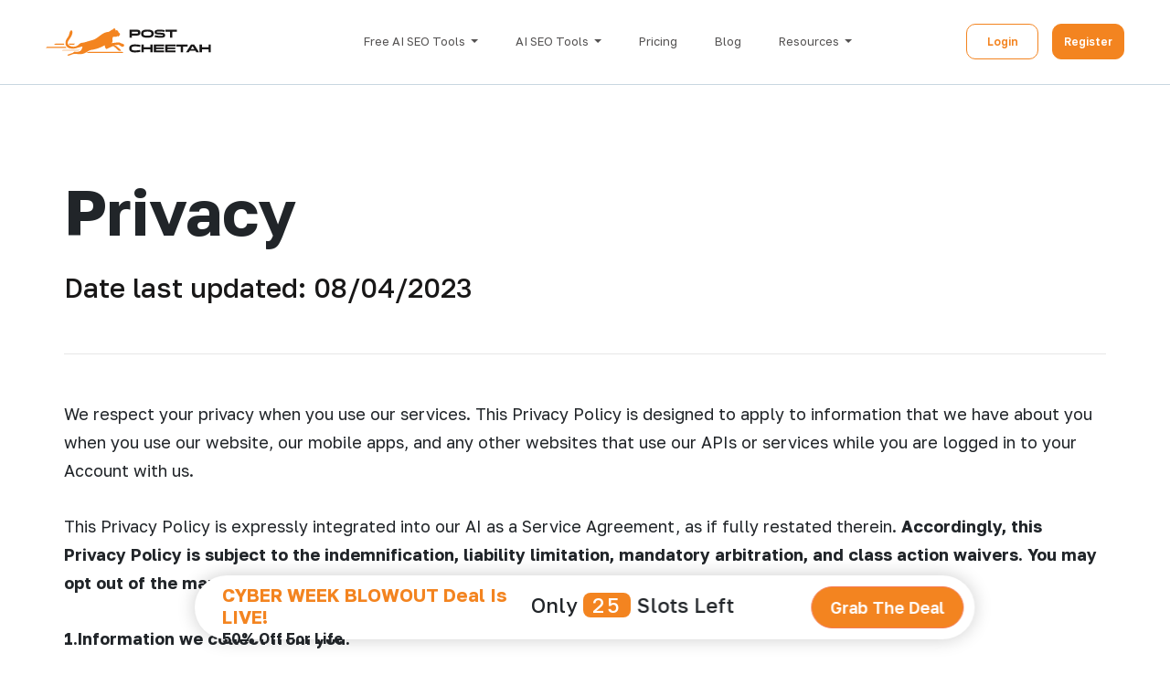

--- FILE ---
content_type: text/html; charset=UTF-8
request_url: https://postcheetah.com/privacy
body_size: 9859
content:
<!DOCTYPE html>
<html>
<head>
    <title>Privacy Policy - Post Cheetah</title>
    <meta charset="utf-8">
	<meta name="viewport" content="width=device-width, initial-scale=1">
	<meta name="description" content="Post Cheetah is a suite of AI SEO tools that makes search engine optimization simple">
	<meta name="csrf-token" content="dnwE6cqrZ5clZyOGldohJdoE9lJs4CbV1KCEw4eJ">
	<meta name="og:site_name" content="https://postcheetah.com/privacy">
	<meta property="og:title" content="Privacy Policy">
	<meta property="og:description" content="Post Cheetah is a suite of AI SEO tools that makes search engine optimization simple" />
	<meta property="og:url" content="https://postcheetah.com/privacy">
	<meta property="og:image" content="https://postcheetah.com/frontTheme/img/logo/logo-new.svg">
	<meta property="twitter:title" content="Privacy Policy">
	<meta name="twitter:description" content="Post Cheetah is a suite of AI SEO tools that makes search engine optimization simple">
	<meta name="twitter:url" content="https://postcheetah.com/privacy">
	<meta name="twitter:image" content="https://postcheetah.com/frontTheme/img/logo/logo-new.svg">
    <!-- fevicon icon-->
	<link rel="icon" type="image/x-icon" href="https://postcheetah.com/frontTheme/img/brand-logo.svg">

	<!-- theme font family -->
	<link href="https://fonts.googleapis.com/css2?family=Golos+Text:wght@400;500;600;700;800;900&family=Mulish:ital,wght@0,200;0,300;0,400;0,500;0,600;0,700;0,800;0,900;0,1000;1,200;1,300;1,400;1,500;1,600;1,700;1,800;1,900;1,1000&display=swap" rel="stylesheet">
	<link href="https://fonts.googleapis.com/css2?family=Inter:wght@100;200;300;400;500;600;700;800;900&display=swap" rel="stylesheet">

	<link rel="stylesheet" type="text/css" href="https://cdnjs.cloudflare.com/ajax/libs/font-awesome/4.7.0/css/font-awesome.css">

	<!-- bootstrap-select -->
	<link rel="stylesheet" href="https://postcheetah.com/adminThemeNew/css/bootstrap-select.min.css">

	<!-- theme css -->
	<link rel="stylesheet" type="text/css" href="https://postcheetah.com/frontTheme/css/theme-min.css">
	<link rel="stylesheet" type="text/css" href="https://postcheetah.com/frontTheme/css/custom.css">
	    
    <link rel="stylesheet" type="text/css" href="https://postcheetah.com/frontTheme/css/privacy.css">
    <style type="text/css">
        li {
            list-style:none;
        }
    </style>

    <script async src="https://www.googletagmanager.com/gtag/js?id=G-4FWSE8DG0D"></script>
<script>
 window.dataLayer = window.dataLayer || [];
 function gtag(){dataLayer.push(arguments);}
 gtag("js", new Date());
 gtag("config", "G-4FWSE8DG0D");
 gtag('config', 'AW-11366569283');
</script>
<!-- Meta Pixel Code -->
<script>
!function(f,b,e,v,n,t,s)
{if(f.fbq)return;n=f.fbq=function(){n.callMethod?
n.callMethod.apply(n,arguments):n.queue.push(arguments)};
if(!f._fbq)f._fbq=n;n.push=n;n.loaded=!0;n.version='2.0';
n.queue=[];t=b.createElement(e);t.async=!0;
t.src=v;s=b.getElementsByTagName(e)[0];
s.parentNode.insertBefore(t,s)}(window, document,'script',
'https://connect.facebook.net/en_US/fbevents.js');
fbq('init', '1240491070685363');
fbq('track', 'PageView');
</script>
<noscript><img height="1" width="1" style="display:none"
src="https://www.facebook.com/tr?id=1240491070685363&ev=PageView&noscript=1"
/></noscript>
<!-- End Meta Pixel Code -->
</head>
<body>

<div class="loader"></div>

<!-- header -->
    <!-- old theme header -->
<div class="container-fluid main-top">
    <div class="row justify-content-center">
        <div class="col-xl-12 col-md-12 col-sm-12 col-12 header-section">
            <nav class="navbar navbar-expand-lg">
                <a class="navbar-brand" href="https://postcheetah.com">
                    <img src="https://postcheetah.com/uploads/frontSetting/logo-new_SGn1698673541.svg" >
                </a>
                <button class="navbar-toggler" type="button" data-toggle="collapse" data-target="#navbarText" aria-controls="navbarText" aria-expanded="false" aria-label="Toggle navigation">
                    <i class="fa fa-bars" aria-hidden="true"></i>
                </button>
                <div class="collapse navbar-collapse justify-content-center" id="navbarText">
                    <ul class="navbar-nav navbar-nav-md">
                        <li class="nav-item dropdown resources-drop-down">
                            <a class="nav-link dropdown-toggle" role="button" data-bs-toggle="dropdown" aria-expanded="false">
                                Free AI SEO Tools
                            </a>
                            <ul class="dropdown-menu">
                                <li><a class="dropdown-item" href="https://postcheetah.com/ai-keyword-research-tool">Free AI Keyword Research Tool</a></li>
                                <li><a class="dropdown-item" href="https://postcheetah.com/blog-post-idea-generator">Free Blog Post Idea Generator</a></li>
                                <li>
                            </ul>
                        </li>
                        <li class="nav-item dropdown resources-drop-down">
                            <a class="nav-link dropdown-toggle" role="button" data-bs-toggle="dropdown" aria-expanded="false">
                                AI SEO Tools
                            </a>
                            <ul class="dropdown-menu long-menu">
                                <li><a class="dropdown-item" href="https://postcheetah.com/ai-seo-tools">AI SEO Tools</a></li>
                                <li><a class="dropdown-item" href="https://postcheetah.com/ai-seo-tool/ai-keyword-research-tool">AI Keyword Research Tool</a></li>
                                <li><a class="dropdown-item" href="https://postcheetah.com/ai-seo-tools/ai-blog-post-generator">AI Blog Post Generator</a></li>
                                <li><a class="dropdown-item" href="https://postcheetah.com/ai-seo-tools/ai-human-content-creation">AI & Human Content Creation</a></li>
                                                                <li><a class="dropdown-item" href="https://postcheetah.com/ai-seo-tools/automated-content-scheduling-publishing">Automated Content Scheduling/Publishing</a></li>
                                <li><a class="dropdown-item" href="https://postcheetah.com/ai-seo-tools/automated-seo-reports">Automated SEO Reports</a></li>
                            </ul>
                        </li>
                        <li class="nav-item ">
                            <a class="nav-link" href="https://postcheetah.com/pricing">Pricing</a>
                        </li>
                        <li class="nav-item ">
                            <a class="nav-link" href="https://postcheetah.com/blog">Blog</a>
                        </li>
                        <li class="nav-item dropdown resources-drop-down">
                            <a class="nav-link dropdown-toggle" role="button" data-bs-toggle="dropdown" aria-expanded="false">
                                Resources
                            </a>
                            <ul class="dropdown-menu">
                                <li><a class="dropdown-item" href="https://postcheetah.com/help-center">Help Center</a></li>
                                <li><a class="dropdown-item live-chat">Live Chat</a></li>
                                <li>
                            </ul>
                        </li>
                    </ul>
                    <span class="navbar-text register-btn">
                        <a href="https://postcheetah.com/login" class="btn btn-outline-primary login">Login</a>
                        <a href="https://postcheetah.com/register" class="btn btn-outline-primary register">Register</a>
                    </span>
                </div>
            </nav>
        </div>
    </div>
</div><!-- end header -->

<!-- content -->
    <div class="container privacy-section">

    <!-- head -->
    <div class="row">
        <div class="col-xl-12 col-md-12 text-start head p-0">
            <h1 class="text-start p-0">Privacy</h1>
            <p class="text-start date-text">Date last updated: 08/04/2023</p>
        </div>
    </div>

    <!-- detail -->
    <div class="row">
        <div class="col-xl-12 col-md-12 text-start detail p-0">
            <p>
                We respect your privacy when you use our services. This Privacy Policy is designed to apply to information that we have about you when you use our website, our mobile apps, and any other websites that use our APIs or services while you are logged in to your Account with us.
            </p>

            <p>This Privacy Policy is expressly integrated into our AI as a Service Agreement, as if fully restated therein. <strong>Accordingly, this Privacy Policy is subject to the indemnification, liability limitation, mandatory arbitration, and class action waivers. You may opt out of the mandatory arbitration and class action waivers as set forth in section 8.5 of the Agreement.</strong></p>

            <p><strong>1.Information we collect from you.</strong></p>
            <div>
                <ol>
                    <p>
                        <li>
                            <strong>1.1. Information you submit to us. </strong>
                            <ol>
                                <p><li><strong>1.1.1.</strong> Account information. We may collect personal information from you to set up your account, including your name, contact information, account credentials, payment information (which may be credit card, stripe, a bank account, or the like), and your transaction history. </li></p>

                                <p><li><strong>1.1.2.</strong> User content. We may collect information when you use our services. This includes information you make publicly available using WordPress or similar services. This might include a blog post that includes biographic information. </li></p>

                                <p><li><strong>1.1.3.</strong> Communication. When you communicate with us directly, interact with our service team, give feedback, and respond to surveys, we will store a copy of those communications as permitted by applicable law. We may also store information if you interact with our accounts on social media. (And social media platforms may provide us with aggregate information and analytics about that activity.) </li></p>

                                <p><li><strong>1.1.4.</strong> If you apply for a job with us, we may collect additional information about you such as name, contact information, employment history, work authorization verification, and other information we request as part of the hiring process. </li></p>
                            </ol>
                            1.2. <strong>Information we collect automatically.</strong>When you use our services or visit our website, we receive information about your visit and use including:
                            <ol>
                                <p><li><strong>1.2.1.</strong> Log information that your device and browser send whenever you use our services, such as your IP address, browser type and settings, date and time of your request, and how you interacted with our website.</li></p>

                                <p><li><strong>1.2.2.</strong> Transaction information. When you make a purchase through our services, we collect information about the transaction.</li></p>

                                <p><li><strong>1.2.3.</strong> Location information.  We may determine the approximate location of your device from your IP address. We collect and use this information to, for example, calculate how many people visit our services from certain geographic regions. We may also collect information about your precise location via our mobile apps (like when you post a photograph with location information) if you allow us to do so through your mobile device operating system’s permissions.</li></p>

                                <p><li><strong>1.2.4.</strong> Device information. Data from your computer or mobile device, such as the type of hardware and software you are using to access our site or services.</li></p>

                                <p><li><strong>1.2.5.</strong> Cookies. A cookie is a string of information that a website stores on a visitor’s computer, and that the visitor’s browser provides to the website each time the visitor returns. Pixel tags (also called web beacons) are small blocks of code placed on websites and emails. We use cookies and other technologies like pixel tags to help us identify and track visitors, usage, and access preferences for our services, as well as track and understand email campaign effectiveness and to deliver targeted ads. For more information about our use of cookies and other technologies for tracking, including how you can control the use of cookies, please see <a href="https://allaboutcookies.org/" target="_blank">https://allaboutcookies.org/</a>.</li></p>

                                <p><li><strong>1.2.6.</strong> Analytics. We may use other companies under agreements with us to serve third-party advertisements when you visit the website and use the services. These companies may collect and use click stream information, browser type, time and date, subject of advertisements clicked or scrolled over during your visits to the services and other Web sites in order to provide advertisements about goods and services likely to be of greater interest to you. These companies typically use tracking technologies to collect this information. Other companies’ use of their tracking technologies is subject to their own privacy policies, not this one.</li></p>

                                <p>
                                    <li><strong>1.2.7.</strong> Information we collect automatically from others. 
                                        <ol>
                                            <p><li>1.2.7.1. If you decide to register or log in through a third-party account, such Google, Facebook, Twitter, or WordPress, then we may collect personal data that is already associated with that account. Social Sharing services: If you connect your website or account to a social media service (like Twitter) through our Publicize feature, we’ll receive information from that service (e.g., your username, basic profile information, friends list) via the authorization procedures for that service.</li></p>
                                            <p><li>1.2.7.2. Financial account Info: If you use WooCommerce Payments, we’ll receive information relating to your Stripe account, such as your email address and phone number. If you use WooPay, we’ll receive your payment information from Stripe.</li></p>
                                            <p><li>1.2.7.3. Google Account Information: When you connect your Google account to your Newspack powered site, we may access certain Google user data such as your Google Ad Manager Configuration (the network code and your ad units) and your Google Analytics data to allow you to access and manage features more seamlessly. For example, you may be able to manage your Google ads and see your Google Analytics data directly within the dashboard of your Newspack powered site.</li></p>
                                        </ol>
                                    </li>
                                </p>
                            </ol>
                        </li>
                    </p>
                </ol>
            </div>

            <p><strong>2.How we use the information we collect.</strong> We may use any of the above information for the following purposes:</p>
            <div>
                <ol>
                    <p>
                        <li>2.1. To enable you to use our services, to create an account or profile, to process information you provide via our website or services (including verifying that your email address is active and valid) and to process your transactions;</li>
                    </p>
                    <p>
                        <li>2.2. To provide related customer service and care, including responding to your questions, complaints, or comments and sending surveys and processing survey responses;</li>
                    </p>
                    <p>
                        <li>2.3. To provide you with information, products, or services that you have requested or that we otherwise believe will interest you, including special opportunities from us and our third-party partners, improve the features algorithms, and usability of our Site, and/or services;</li>
                    </p>
                    <p>
                        <li>2.4. To tailor content, recommendations, and advertisements we and third parties display to you, both on the website and elsewhere online;</li>
                    </p>
                    <p>
                        <li>2.5. To calculate aggregate statistics on the number of unique devices using our website, services and to detect and prevent fraud and misuse of those;</li>
                    </p>
                    <p>
                        <li>2.6. To use for internal business purposes, such as to improve our website and services or to develop new programs and services;</li>
                    </p>
                    <p>
                        <li>2.7. To contact you with administrative communications and, in our discretion, changes to our privacy policy, terms of use, or any of our other policies;</li>
                    </p>
                    <p>
                        <li>2.8. To prevent fraud, criminal activity, or misuses of our services, and to ensure the security of our IT systems, architecture, and networks; and</li>
                    </p>
                    <p>
                        <li>2.9. To comply with regulatory and legal obligations.</li>
                    </p>
                </ol>
            </div>

            <p><strong>3.Legal bases for collecting and using information.</strong> We will only use your personal data when the law allows us to. Most commonly, we will use your Personal Information in the following circumstances:</p>
            <div>
                <ol>
                    <p>
                        <li>3.1. Where you have provided consent for us to use your personal data.</li>
                    </p>
                    <p>
                        <li>3.2. Where we need to use your personal data to fulfill our commitments to you under applicable terms of service.</li>
                    </p>
                    <p>
                        <li>3.3. Where we need to use your data to protect your vital interests or those of a third party.</li>
                    </p>
                    <p>
                        <li>3.4. Where we have a legitimate interest in using your information that does not override your fundamental rights, such as to provide and update our services; to improve our services so that we can offer you an even better user experience; to safeguard our services; to communicate with you; to measure, gauge, and improve the effectiveness of our advertising; and to understand our user retention and attrition; to monitor and prevent any problems with our services; and to personalize your experience.</li>
                    </p>
                    <p>
                        <li>3.5. Where we need to comply with a legal or regulatory obligation.</li>
                    </p>
                </ol>
            </div>

            <p><strong>4.Sharing information.</strong> We share information about you in limited circumstances, and with appropriate safeguards on your privacy.</p>
            <div>
                <ol>
                    <p>
                        <li>4.1. Vendors and service providers. To assist us in meeting business operations needs and to perform certain services and functions, we may provide Personal Information to vendors and service providers, including providers of hosting services, cloud services, and other information technology services providers, event management services, email communication software and email newsletter services, and web analytics services. Pursuant to our instructions, these parties will access, process, or store Personal Information only in the course of performing their duties to us.</li>
                    </p>
                    <p>
                        <li>4.2. Affiliates. We may disclose information to another entity that we control.</li>
                    </p>
                    <p>
                        <li>4.3. Billing. We use a third-party payment processor for credit cards. This service provider is not permitted to store, retain, or use billing information except for the sole purpose of credit card processing for Post Cheetah’s members.</li>
                    </p>
                    <p>
                        <li>4.4. Compelled disclosure. We may disclose your personal information if we are required to do so by law.</li>
                    </p>
                    <p>
                        <li>4.5. Change of control. In connection with any merger, sale of company assets, or acquisition of all or a portion of our business by another company, or in the unlikely event that we go out of business or enter bankruptcy, user information would likely be one of the assets that is transferred or acquired by a third party. If any of these events were to happen, this privacy policy would continue to apply to your information and the party receiving your information may continue to use your information, but only consistent with this privacy policy.</li>
                    </p>
                    <p>
                        <li>4.6. By consent. We may share and disclose information with your consent or at your direction. For example, we may share your information with third parties when you authorize us to do so, like when you connect your site to a social media service.</li>
                    </p>
                    <p>
                        <li>4.7. We may share and disclose information with your consent or at your direction. For example, we may share your information with third parties when you authorize us to do so, like when you connected your site to a social media service. </li>
                    </p>
                    <p>
                        <li>4.8. Aggregated or de-identified information: We may share information that has been aggregated or de-identified, so that it can no longer reasonably be used to identify you. For instance, we may publish aggregate statistics about the use of our services, or share a hashed version of your email address to facilitate customized ad campaigns on other platforms.</li>
                    </p>
                    <p>
                        <li>4.9. Site owners: If you have a WordPress.com account and interact with another site using our services, your information may be shared with the administrators of the site. For example, if you leave a comment on a site created on WordPress.com or running Jetpack, your IP address and the email address associated with your WordPress.com account may be shared with the administrator(s) of the site where you left the comment. Or if you make a payment (like via the Payments feature) to a site, your public display name, user name, and email address may be shared with the administrator(s) of the site.</li>
                    </p>
                    <p>
                        <li>4.10. Information publicly shared. If you choose to make information public then you understand and agree that anyone may access, use, and disclose the information you post.</li>
                    </p>
                </ol>
            </div>

            <p><strong>5.Storing information.</strong></p>
            <div>
                <ol>
                    <p><li>5.1. Post Cheetah retains your personal information to the extent necessary to reasonably serve customer relations, to meet our compliance and legal obligations, to enhance security and fraud prevention, and for audit purposes. For example, we may retain your information during the time in which you have an account to use our website or services and for a reasonable period of time afterward. We may also retain your information during the period of time needed for Us to pursue our legitim business interest, conduct audits, comply with our legal obligations, resolve disputes and enforce our agreements. We determine the appropriate retention period for the data on the basis of the amount, nature and sensitivity of your data processed, the potential risk of harm from unauthorized use or disclosure of your data and whether we can achieve the purposes of the processing through other means, as well as on the basis of applicable legal requirements (such as applicable statutes of limitation).</li></p>
                    <p><li>5.2. If you would like to modify or delete from our database any Personal Information you previously submitted to us, please let us know by emailing <a href="/cdn-cgi/l/email-protection#355c5b535a75455a4641565d505041545d1b565a58"><span class="__cf_email__" data-cfemail="147d7a727b54647b6760777c717160757c3a777b79">[email&#160;protected]</span></a>. Please note that any Personal Information that we have copied may remain in back-up storage for some period of time after your request, and that if you delete certain information you may not be able to order services in the future without re-submitting such information.</li></p>
                </ol>
            </div>

            <p><strong>6.Security.</strong> While no online service is 100% secure, we work very hard to protect information about you against unauthorized access, use, alteration, or destruction, and take reasonable measures to do so. We monitor our services for potential vulnerabilities and attacks.</p>

            <p><strong>7.Your rights.</strong></p>
            <div>
                <ol>
                    <p>
                        <li>
                            7.1. <strong> GDPR.</strong> If you are located in a country that falls under the scope of the European General Data Protection Regulation ( “GDPR”), data protection laws give you certain rights with respect to your personal data, subject to any exemptions provided by the law, including the rights to:
                            <ol>
                                <p><li><strong>7.1.1.</strong> Request access to your personal data;</li></p>
                                <p><li><strong>7.1.2.</strong> Request correction or deletion of your personal data;</li></p>
                                <p><li><strong>7.1.3.</strong> Object to our use and processing of your personal data;</li></p>
                                <p><li><strong>7.1.4.</strong> Request that we limit our use and processing of your personal data; and</li></p>
                                <p><li><strong>7.1.5.</strong> Request portability of your personal data.</li></p>
                                <p><li><strong>7.1.6.</strong> Withdraw consent (for data where we rely on your consent to process your personal information. To exercise any of these rights, please contact us at <a href="/cdn-cgi/l/email-protection#bad3d4dcd5facad5c9ced9d2dfdfcedbd294d9d5d7"><span class="__cf_email__" data-cfemail="6900070f062919061a1d0a010c0c1d0801470a0604">[email&#160;protected]</span></a>. You also have the right to make a complaint to a government supervisory authority about our collection and use of your personal data. </li></p>
                            </ol>
                        </li>
                        <li>
                            7.2. <strong>U.S. Privacy Laws.</strong> Laws in some US states, including California, Colorado, Connecticut, Utah, and Virginia, require us to provide residents with additional information about the categories of personal information we collect and share. Subject to certain exemptions in state law, residents may have the right to: 
                            <ol>
                                <p><li><strong>7.2.1.</strong> Request a copy of the specific pieces of information we collect about you and, if you’re in California, to know the categories of personal information we collect, the categories of business or commercial purpose for collecting and using it, the categories of sources from which the information came, and the categories of third parties we share it with;</li></p>
                                <p><li><strong>7.2.2.</strong> Request deletion of personal information we collect or maintain;</li></p>
                                <p><li><strong>7.2.3.</strong> Request correction of personal information we collect or maintain;</li></p>
                                <p><li><strong>7.2.4.</strong> Opt out of the sale or sharing of personal information;</li></p>
                                <p><li><strong>7.2.5.</strong> Receive a copy of your information in a readily portable format; and</li></p>
                                <p><li><strong>7.2.6.</strong> Not receive discriminatory treatment for exercising your rights.</li></p>
                            </ol>
                        </li>
                        <li>
                            7.3. California specifically requires that we disclose whether we have in the past 12 months collected information in these categories:  
                            <ol>
                                <p><li><strong>7.3.1.</strong> Identifiers (like your name, contact information, and device and online identifiers);</li></p>
                                <p><li><strong>7.3.2.</strong> Commercial information (your billing information and purchase history, for example);</li></p>
                                <p><li><strong>7.3.3.</strong> Characteristics protected by law (for example, you might provide your gender as part of a research survey for us or you may choose to voluntarily disclose your race or veteran status as part of your job application);</li></p>
                                <p><li><strong>7.3.4.</strong> Internet or other electronic network activity information (such as your usage of our services, like the actions you take as an administrator of a WordPress.com site);</li></p>
                                <p><li><strong>7.3.5.</strong> Geolocation data (such as your location based on your IP address);</li></p>
                                <p><li><strong>7.3.6.</strong> Audio, electronic, visual or similar information (such as your profile picture, if you uploaded one);</li></p>
                                <p><li><strong>7.3.7.</strong> Professional or employment-related information; and</li></p>
                                <p>
                                    <li><strong>7.3.8.</strong> Inferences we make (such as likelihood of retention or attrition).
                                        <p><em>Sections 1–5 of this policy (above) describe in greater detail the information we collect, how we use it, how we share it, and how long we keep it. </em></p>
                                        <p><li>You may contact us about these rights at <a href="/cdn-cgi/l/email-protection#254c4b434a65554a5651464d404051444d0b464a48"><span class="__cf_email__" data-cfemail="472e2921280737283433242f222233262f6924282a">[email&#160;protected]</span></a>. </li></p>
                                    </li>
                                </p>
                            </ol>
                        </li>
                    </p>
                </ol>
            </div>

            <p><strong>8. International data transfers.</strong> We may transfer your personal data to countries other than your own country, including to the United States. These countries may have data protection rules that are different from those in your country. When transferring data across borders, we take measures to comply with applicable data protection laws related to such transfer. In certain situations, we may be required to disclose personal data  in response to lawful requests from officials (such as law enforcement or security authorities). </p>

            <p><strong>9. Links to other websites.</strong> Our services may contain links to other websites not operated or controlled by us. The information that you share with these third parties will be governed by their specific privacy policies and terms of service and not by this privacy policy. By providing these links to you or other users, we do not imply that we endorse or have reviewed these sites. Please contact those third parties directly for information on their privacy practices and policies.</p>

            <p><strong>10. Updates to this policy.</strong> We may change this privacy policy at any time. When we do, we will post an updated version on this page, unless another type of notice is required by applicable law. By continuing to use our service or providing us with Personal Information after we have posted an updated privacy policy, or notified you by other means, you consent to the revised privacy policy.</p>
        </div>
    </div>
</div>

<!-- end content -->

<div class="container">
    <div class="row">
        <div class="col-lg-8 col-md-12 deal-line-part">
            <div class="row">
                <div class="col-lg-5 col-md-6 deal-line-part-left">
                    <h2>CYBER WEEK BLOWOUT Deal Is LIVE!</h2>
                    <p>50% Off For Life</p>
                </div>
                <div class="col-lg-4 col-md-4 col-7 deal-line-part-center text-start">
                    <h2>Only <span>25</span> Slots Left</h2>
                </div>
                <div class="col-lg-3 col-md-2 col-5 text-end deal-line-part-right">
                    <a href="https://postcheetah.com/pricing" class="btn btn-warning">Grab The Deal</a>
                </div>
            </div>
        </div>
    </div>
</div>

<!-- footer -->
    <div class="container-fluid footer-section">
    <div class="row footer-section-top">
        <div class="col-lg-3 col-md-3 pr-0 col-12 brand-logo brand-logo-footer brand-logo-footer-new text-center">            
            <img src="https://postcheetah.com/uploads/frontSetting/logo-new_SGn1698673541.svg" >
     
            <br>      
            <p class="footer-left-address text-center">
                1001 Brickell Bay Dr. Suite 1900 </br> Miami, FL </br> 33131
            </p>        
            <!-- <span>Copyright © 2026 Post Cheetah. All rights reserved.</span> -->
        </div>
        <div class="col-lg-2 col-md-3 col-12 pl-0">
            <ul>
                <li class="title">Products</li>
                <li><a href="https://postcheetah.com/ai-seo-tools" target="_blank">AI SEO Tools</a></li>
                <li><a href="https://postcheetah.com/ai-seo-tool/ai-keyword-research-tool" target="_blank">AI KW Research</a></li>
                <li><a href="https://postcheetah.com/ai-seo-tools/ai-blog-post-generator" target="_blank">AI Content Topics</a></li>
                <li><a href="https://postcheetah.com/ai-seo-tools/ai-human-content-creation" target="_blank">AI Content Creation</a></li>
                <li><a href="https://postcheetah.com/ai-seo-tools/automated-content-scheduling-publishing" target="_blank">Content Scheduling</a></li>
                <li><a href="https://postcheetah.com/ai-seo-tools/automated-seo-reports" target="_blank">Automated SEO Reports</a></li>
            </ul>
        </div>
        <div class="col-lg-2 col-md-2 col-12">
            <ul>
                <li class="title">Company</li>
                <li><a href="https://postcheetah.com/pricing">Pricing</a></li>
                <li><a href="https://postcheetah.com/about-us">About Us</a></li>
                <!-- <li><a href="https://postcheetah.com/contact-us">Contact Us</a></li> -->
                <!-- <li><a href="#">Affiliates</a></li> -->
            </ul>
        </div>
        <div class="col-lg-3 col-md-4 col-12">
            <ul>
                <li class="title">Blog</li>
                <li><a href="https://postcheetah.com/blog/what-can-ai-do-for-seo">What Can AI Do For SEO?</a></li>
                <li><a href="https://postcheetah.com/blog/is-ai-content-good-for-seo-a-review-of-ai-seo-tools">Is AI content good for SEO?</a></li>
                <li><a href="https://postcheetah.com/blog/how-to-use-ai-in-seo-content">How to Use AI in SEO</a></li>
                <li><a href="https://postcheetah.com/blog/is-seo-going-to-be-replaced-by-ai">Is SEO going to be replaced by AI?</a></li>
            </ul>
        </div>
        <div class="col-lg-2 col-md-3 col-12">
            <ul>
                <li class="title">Resources</li>
                <li><a href="https://postcheetah.com/help-center">Help Center</a></li>
                <!-- <li><a href="#">How to Use Cheetah</a></li> -->
                <li><a class="live-chat" href="#">Live Chat</a></li>
                <!-- <li><a href="#">Customer Support</a></li> -->
            </ul>
        </div>
    </div>
    <div class="row footer-section-bootom m-0">
        <div class="col-md-6 left p-0">
            <p class="m-0 d-inline pr-3">Copyright © 2026 Post Cheetah. All rights reserved.</p>
            <p class="d-inline privacy"><a href="https://postcheetah.com/privacy">Privacy</a></p>
            <p class="d-inline dot">.</p>
            <p class="d-inline"><a href="https://postcheetah.com/terms-of-service">Terms of Service</a></p>
        </div>
        <div class="col-md-6 right text-end p-0">
            <ul>
                <li class="follow-us">Follow Us:</li>
                <li><a href="https://www.facebook.com/profile.php?id=100091658752829"><img src="https://postcheetah.com/frontTheme/img/fac-social.svg"></a></li>
                <li><a href="https://twitter.com/PostCheetah"><img src="https://postcheetah.com/frontTheme/img/twi-social.svg"></a></li>
                <li><a href="https://www.linkedin.com/company/93837400"><img src="https://postcheetah.com/frontTheme/img/in-social.svg"></a></li>
            </ul>
        </div>
    </div>
</div><!-- end footer -->


<!-- start script -->
    <script data-cfasync="false" src="/cdn-cgi/scripts/5c5dd728/cloudflare-static/email-decode.min.js"></script><script src="https://postcheetah.com/frontTheme/js/jquery.js"></script>
    <script src="https://postcheetah.com/frontTheme/js/bootstrap.bundle.min.js"></script>
    <script src="https://postcheetah.com/frontTheme/js/bootstrap-select.min.js"></script>
    <script src="https://postcheetah.com/frontTheme/js/bootstrap.min.js"></script>
    <script type="text/javascript">

        $('body').ready(function(){
            $('.select-picker').selectpicker();
        });

        $(window).load(function(){
            $('.loader').fadeOut();
        });

    </script>
        <!-- end script -->

<!-- Start of postcheetah Zendesk Widget script -->

<!-- End of postcheetah Zendesk Widget script -->


<div class="product-hunt">
    
</div>

</body>
</html>

--- FILE ---
content_type: text/css
request_url: https://postcheetah.com/frontTheme/css/custom.css
body_size: 7043
content:
.brand-logo-footer img{
    background: #fff;
}
.navbar-expand-lg{
    height:80px;
}
.navbar-brand img{
    width:90%;
    height:auto;
}
.loader {
    position: fixed;
    left: 0px;
    top: 0px;
    width: 100%;
    height: 100%;
    z-index: 9999;
    background: url("../../adminThemeNew/img/cheetah-loading-cl.gif") 50% 50% no-repeat rgb(249, 249, 249);
    background-size:13%;
}
.header-section{
    padding:5px 80px 10px;
    border-bottom: 1px solid #C9D7E1;
    position: relative;
}
.rectangle-small-orange{
    position: absolute;
    width:35px;
    left:50px;
    top:70px;
}
.rectangle-small-orange-right{
    position: absolute;
    width:38px;
    right:40px;
    top:150px;
}
.rectangle-small-blue-left{
    position: absolute;
    left:-20px;
    top:150px;
}
.rectangle-small-orange-right-bottom{
    position: absolute;
    right: -50px;
    bottom:200px;
}
.left-top-img{
    position: absolute;
    left:0px;
    top:0px;
    height: 100%;
    width: 100%;
    z-index: 0 !important;
}
.navbar .navbar-brand svg{
    width:88%;
}
.navbar{
    padding: 0px !important;
}
.register-btn{
    position: absolute;
    right: 0px;
}
.navbar-nav{
    margin-left:-200px;
}
.navbar-nav li.active a{
    color: #F38420;
}
.navbar-nav li a{
    font-family: 'Golos Text';
    font-weight: 400;
    font-size: 16px;
    line-height: 18px;
    color:rgba(84, 82, 82, 1);
}
.ck-tool-text h1,.ck-tool-text strong,.ck-tool-text p{
    font-family: 'Golos Text' !important;
}
.navbar-nav li a:hover{
    color:#F67A53;
}
.navbar-nav li{
    margin-right:25px;
}
.register-btn .login{
    margin-right: 10px;
}
.register-btn .btn{
    font-family: 'Golos Text';
    border: 1px solid #F38420;
    border-radius:10px;
    width:120px;
    padding-top:14px;
    font-style: normal;
    font-weight: 600;
    font-size: 18px;
    line-height:29px;
    color: #F38420;
    height:60px;
}
.register-btn .btn:hover{
    background:#F38420;
    color: #fff;
    box-shadow: unset !important;
}
.register-btn .btn.register{
    background:#F38420;
    color:#fff;
}
.register-btn .btn.register:hover{
    background:#fff;
    color:#F38420;
    border:1px solid #F38420;
}
.content-top-section{
    z-index:5 !important;
    position: relative;
}
.content-top-section h1{
    font-family: 'Golos Text';
    font-style: normal;
    font-weight: 600;
    font-size: 60px;
    line-height: 110%;
    text-align: center;
    color: #1D1D1D;
    margin-top:65px;
}
.content-top-section p{
    font-family: 'Golos Text';
    font-style: normal;
    font-weight: 400;
    font-size: 20px;
    line-height: 36px;
    text-align: center;
    color: #000000;
    margin-top:30px;
}
.btn-warning:focus{
    background: #F67A53;
    border:1px solid #F67A53;
    color: #FFF !important;
    box-shadow: unset;
}
.btn-warning{
    z-index: 5 !important;
    background: #F67A53;
    border:1px solid #F67A53;
    color:#fff;
    font-family: 'Golos Text';
    font-style: normal;
    font-weight: 600;
    font-size: 18px;
    line-height: 24px;
    text-align: center;
    color: #FFFFFF;
}
.btn-warning:hover{
    background: #fff;
    color:#F67A53 !important;
    border:1px solid #F67A53;
}
.get-started-now{
    width: 226px;
    height: 60px;
    border-radius: 100px;
    padding-top:15px;
    margin-top:35px;
}
.content-img-section{
    margin-top:65px;
    position: relative;
}
.content-img-section .layer-img-center img{
    width: 100%;
    height:100%;
    background-size: 100% 100%;
    position: relative;
    z-index: 5;
}
.layer-img-center .layer-center{
    z-index: 5 !important;
    position: relative;
}
.layer-img-right .layer-right{
    position: absolute;
    top: -90px;
    right: 10px;
}
.layer-img-left .layer-left {
    position: absolute;
    left: 5%;
    top: 43%;
    transform: translate(-50px, -50px);
}
.content-section{
    margin-top:100px;
    margin-bottom: 60px;
}
.content-section-box .title p{
    font-family: 'Golos Text';
    font-style: normal;
    font-weight: 400;
    font-size: 28px;
    line-height: 170%;
    text-align: left;
    color: #FFFFFF;
    margin-top:-10px;
}
.sing-up-section{
    background: #10202B;
    padding-top:140px;
    margin-top:-80px;
}
.sing-up-section-box .title h2{
    font-family: 'Golos Text';
    font-style: normal;
    font-weight: 600;
    font-size: 50px;
    line-height: 170%;
    text-align: center;
    color:#fff;
    margin:0px;
}
.sing-up-section-box .title h2 strong{
    font-family: 'Golos Text';
    font-weight: 600;
    font-size: 50px;
    color:#F67A53;
}
.sing-up-section-box .title p{
    font-family: 'Golos Text';
    font-style: normal;
    font-weight: 400;
    font-size: 30px;
    line-height: 170%;
    text-align: center;
    color: #FFFFFF;
    margin-top:-10px;
}
.form-section{
    margin-top:20px;
}
.form-section .form-control{
    height: 60px;
    background: #FFFFFF;
    border: 1px solid #C9D7E1;
    border-radius: 10px;
    font-family: 'Golos Text';
    font-style: normal;
    font-weight: 400;
    font-size: 18px;
    line-height: 190%;
    color: #678193;
    padding-left:60px;
}
.form-section .form-control:focus{
    box-shadow: unset !important;
    background: #fff;
}
.form-section .form-group{
    position: relative;
    margin-bottom:18px;
}
.form-section .form-group input{
    height: 60px;
    border: 1px solid #C9D7E1;
    border-radius: 10px;
    padding-left:57px;
    font-weight: 400;
    font-size: 18px;
    color: #1D1D1D;
}
.form-section .form-group input:focus{
    box-shadow: unset;
    background: #fff !important;
}
.form-section .form-group input::placeholder{
    font-family: 'Golos Text';
    font-weight: 400;
    font-size: 18px;
    color: #678193;
}
.form-section .input-img{
    position: absolute;
    left:17px;
    top: 13px;
}
.show-password{
    position: absolute;
    top:13px;
    right:20px;
}
.select-input button:focus{
    box-shadow: unset !important;
}
.select-input button{
    background: #FFFFFF !important;
    border-radius: 10px !important;
    height: 54px !important;
    background: #FFFFFF !important;
    padding:15px 25px 15px 0px !important;
    color: #678193 !important;
    font-family: 'Golos Text';
    font-weight: 400;
    font-size: 18px;
}
.bootstrap-select>.dropdown-toggle:after{
    font-size: 25px;
}
.select-input .dropdown-menu{
    padding:0px !important;
    min-width: 87%;
} 
.dropdown-item.active, .dropdown-item:active{
    background:#F67A53;
}
.bootstrap-select .dropdown-toggle:focus, .bootstrap-select>select.mobile-device:focus+.dropdown-toggle{
    outline: unset !important;
}
.contact-register{
    padding-left:110px !important;
}
.contact-flag-img{
    padding:4px 17px 4px 0px;
    margin-top:4px !important;
    border-right:2px solid #C9D7E1;
}
.container-check,.container-check a{
    font-family: 'Golos Text';
    font-weight: 400;
    font-size: 18px;
    line-height: 190%;
    color: #E1EAF0;
}
.form-check-input {
    width: 25px;
    height: 25px;
    position: relative;
    top:0px;
    margin-right:7px;
    border: 1px solid #C9D7E1;
}
.form-check-input:focus{
    box-shadow:unset;
}
.btn-form-submit{
    padding:20px 15px;
    border-radius:10px;
}
.logo-section{
    padding:70px 60px 40px;
}
.logo-section .right-logo{
    flex-grow: 1;
    align-items: center;
}
.logo-section .left-logo ul{
    padding:0px;
    list-style: none; 
    position: relative;   
    top:-20px;
}
.logo-section .left-logo ul li{
    display: inline-block;
    position: absolute;
    left: 0px;
}
.logo-section .left-logo ul li:nth-child(1){
    position: absolute;
    left:0px;
}
.logo-section .left-logo ul li:nth-child(2){
    left:30px;
    z-index: 1;
}
.logo-section .left-logo ul li:nth-child(3){
    left:60px;
    z-index:2;
}
.logo-section .left-logo ul li:nth-child(4){
    left:90px;
    z-index:3;
}
.logo-section .left-logo ul li:nth-child(5){
    left:120px;
    z-index:4;
}
.logo-section .left-logo ul li:nth-child(6){
    left:190px;
    top:20px;
}
.logo-section .left-logo ul li.follow-text{
    font-family: 'Golos Text';
    font-style: normal;
    font-weight: 400;
    font-size: 18px;
    line-height: 20px;
    color: #223A4B;
}
.advance-content-maker{
    margin-top:40px;
}
.advance-content-maker .content-left-img img{
    width:90% !important;
    height:512px !important;
    margin-top:70px;
}  
.advance-content-maker .content-left-img{
    height:650px;
    width:91%;
    background: #F2F6F9;
    border-radius: 0px 40px 40px 0px;
}
.content-maker-right .head-line p{
    font-family: 'Golos Text';
    font-style: normal;
    font-weight: 500;
    font-size: 22px;
    line-height: 30px;
    color: #F38420;
    margin-top:50px;
}
.content-maker-right .title h2{
    font-family: 'Golos Text';
    font-style: normal;
    font-weight: 600;
    font-size: 60px;
    line-height: 130%;
    color: #1D1D1D;
    margin-top:15px;
    padding-right:50px;
}
.content-maker-right .sub-title p{
    font-family: 'Golos Text';
    font-style: normal;
    font-weight: 400;
    font-size: 18px;
    line-height: 190%;
    color: #1D1D1D;
    padding-right:90px;
    margin-top:20px;
}
.content-maker-right .sub-title a{
    font-weight: 400;
    color: #1D1D1D;
}
.content-maker-right .link-list ul{
    list-style: none;
    padding:0px;
    margin-top:15px;
}
.content-maker-right .link-list ul li{
    font-family: 'Golos Text';
    font-style: normal;
    font-weight: 400;
    font-size: 18px;
    line-height: 150%;
    display: flex;
    align-items: center;
    color: #223A4B;
    margin-bottom:15px;
}
.content-maker-right .link-list ul li svg{
    margin-right:10px;
}
.content-maker-right.bottom{
    padding-left:80px;
    padding-right:30px !important;
}
.content-maker-right.bottom .sub-title p{
    padding-right:140px !important;
}
.content-maker-right.bottom .head-line p{
    margin-top:150px !important;
}
.content-left-img-right{
    position: relative;
}
.content-left-img.bottom{
    height: 650px;
    position: absolute;
    width: 108%;
    right: 120px;
    border-radius: 40px 0px 0px 40px;
    margin-right: -120px !important;
}
.content-left-img.bottom{
    height:750px !important;
}
.content-left-img.bottom img{
    position: absolute;
    right:0px;
    height:614px !important;
}
.second-section-content-maker{
    margin-top:50px;
}

.bring-in-more-section{
    background: #F2F6F9;
    margin-top:300px;
    padding-bottom:100px;
}
.bring-in-more-section .title h2{
    font-family: 'Golos Text';
    font-style: normal;
    font-weight: 600;
    font-size: 40px;
    line-height: 130%;
    text-align: center;
    color: #1D1D1D;
    padding-top:80px;
    margin-bottom:40px;
}
.bring-in-more-box .left img{
    width: 60px;
    height: 60px;
    object-fit: cover;
    border: 1px solid #c2c2c2;
}
.bring-in-more-box{
    border: 0.5px solid #d9e3e9;
    padding:40px 40px 40px 0px;
}
.bring-in-more-box-main{
    position: relative;
}
.bring-in-more-box{
    position: relative;
}
.stretched-link-integration-box{
    position: absolute;
    height:100%;
    width: 100%;
    top: 0px;
}
.bring-in-more-box-main:before{
    border: 1px solid #F2F6F9;
    content: '';
    position: absolute;
    width: 1px;
    background: #F2F6F9;
    height: 100%;
}
.bring-in-more-box-main:after{
    border: 1px solid #F2F6F9 !important;
    content: '';
    position: absolute;
    width: 1px;
    background: #F2F6F9;
    height: 100%;
    right: 0;
}
.bring-in-more-box:hover{
    background: #467899;
    cursor: pointer;
    border: 1px solid #467899;
}
.bring-in-more-box:hover .right p{
    color: #fff;
}
.bring-in-more-box:hover .right span{
    color: #fff;
}
.bring-in-more-box .right p{
    font-family: 'Golos Text';
    font-style: normal;
    font-weight: 600;
    font-size: 20px;
    line-height: 150%;
    letter-spacing: -1px;
    color: #223A4B;
    margin-bottom: 5px;
}
.bring-in-more-box .right span{
    font-family: 'Golos Text';
    font-style: normal;
    font-weight: 400;
    font-size: 16px;
    line-height: 170%;
    color: #223A4B;
    line-height:10px;
}
.bring-in-more-box:nth-child(1){
    border-top:0px;
    border-left:0px;
}
.bring-in-more-box:nth-child(2){
    border-top:0px;
}
.bring-in-more-box:nth-child(3){
    border-top:0px;
    border-right:0px;
}
.bring-in-more-box:nth-last-child(1){
    border-bottom:0px;
    border-right:0px;
}
.bring-in-more-box:nth-last-child(2){
    border-bottom:0px;
}
.bring-in-more-box:nth-last-child(3){
    border-bottom:0px;
    border-left:0px;
}
.footer-section{
    background: #0D1B24;
    padding:70px 70px 50px;
}
.footer-section .brand-logo img{
    width:65%;
    margin-bottom:20px;
}
.footer-section .brand-logo span{
    font-family: 'Golos Text';
    font-style: normal;
    font-weight: 400;
    font-size: 16px;
    line-height: 18px;
    color: #FFFFFF;
    opacity: 0.5;
}
.footer-section ul{
    list-style: none;
}
.footer-section ul li.title{
    font-family: 'Golos Text';
    font-style: normal;
    font-weight: 600;
    font-size: 16px;
    line-height: 18px;
    color: #FFFFFF;
    margin-bottom:20px;
}
.footer-section ul li a{
    font-family: 'Golos Text';
    font-style: normal;
    font-weight: 400;
    font-size: 16px;
    line-height: 18px;
    color: #FFFFFF;
    text-decoration: none;
}
.footer-section ul li{
    margin-bottom:10px;
}
.iti--allow-dropdown{
    width:100%;
}
.iti--allow-dropdown:hover{
    background: transparent !important;
}
.iti__flag-container{
    padding: 5px;
}
.iti--separate-dial-code .iti__selected-flag:hover{
    background: transparent !important;
}
.iti--separate-dial-code .iti__selected-flag:focus{
    background: transparent !important;
}
.iti--separate-dial-code .iti__selected-flag{
    border-right:1px solid #d2d2d2 !important;
    background: transparent;
}
.register-input-error{
    border: 3px solid #dc3545 !important;
}
.register-submit-btn:disabled{
    background-color: #F67A53 !important;
    color: #FFF;
    border: unset;
}

@media only screen and (max-width: 600px) {
    .left-top-img img{
        width: 100% !important;
    }
    .navbar-toggler i{
        color:#fff;
    }
    .header-section {
        padding: 0px 20px 15px;
        border-bottom: 1px solid #C9D7E1;
        position: relative;
    }
    .navbar-toggler{
        background:#F38420;
        border-radius: 50%;
        height: 45px;
        width: 45px;
    }
    .navbar-nav{
        margin-left:5px;
        margin-top: 15px;
    }
    .navbar-nav li a{
        font-size:20px;
    }
    .navbar-nav li{
        margin-bottom: 15px;
    }
    .register-btn{
        position: unset !important;
    }
    .register-btn .btn{
        margin-top:10px !important;
        width: 100%;
    }
    .register-btn .btn.register{
        margin-bottom:20px;
    }
    .content-top-section h1{
        font-size: 30px;
    }
    .content-top-section p{
        font-size: 17px;
    }
    .layer-img-right .layer-right {
        top: -168px;
        right: 17px;
        width: 20%;
    }
    .layer-img-left .layer-left {
        left: 18%;
        top: 16%;
        width: 14%;
        transform: translate(-50px, -50px);
    }
    .sing-up-section{
        margin-top: -40px;
    }
    .navbar-toggler:focus{
        box-shadow: unset !important;
    }
    .rectangle-small-orange{
        left: 20px;
        top: 30px;
    }
    .rectangle-small-orange-right{
        right: 13px;
        top: 166px;
    }
    .rectangle-small-blue-left {
        left: 12px;
        width: 2%;
        top: 50px;
    }
    .rectangle-small-orange-right-bottom {
        right: 10px;
        bottom: 67px;
    }
    .sing-up-section{
        padding-top: 70px;
    }
    .sing-up-section-box .title h2{
        font-size: 45px;
        line-height: 120%;
    }
    .sing-up-section-box .title p{
        margin-top: 25px;
        line-height: 145%;
    }
    .logo-section .right-logo{
        margin-top:50px;
    }
    .right-logo-box{
        margin-bottom:40px;
    }
    .advance-content-maker .content-left-img {
        height: 120%;
    }
    .advance-content-maker .content-left-img img{
        height: auto !important;
        width:90%;
        margin-top:55px !important;
    }
    .content-maker-right .head-line p{
        margin-top: 100px;
    }
    .navbar-brand{
        width: 75% !important;
    }
    .content-maker-right .title h2{
        font-size: 42px !important;
    }
    .content-maker-right .sub-title p{
        padding-right: 0px !important;
    }
    .content-maker-right.bottom .head-line p {
        margin-top: 20px !important;
    }
    .content-maker-right.bottom{
        padding-left: 15px !important;
    }
    .content-maker-right.bottom .sub-title p {
        padding-right: 15px !important;
    }
    .content-maker-right.bottom{
        margin-bottom: 90px !important;
    }
    .content-left-img.bottom{
        width: 90% !important;
    }
    .content-left-img.bottom {
        height: 410px !important;
    }
    .bring-in-more-section{
        margin-top: 470px !important;
    }
    .bring-in-more-section .title h2{
        font-size: 30px !important;
    }
    .bring-in-more-box .left img {
        width: 60px;
        text-align: left !important;
        height: 60px;
    }
    .bring-in-more-box{
        padding-left:30px !important;
    }
    .bring-in-more-box .left.text-end{
        text-align: left !important;
        margin-bottom:20px;
    }
    .footer-section {
        padding: 49px 24px 20px !important;
    }
    .footer-section ul li.title{
        margin-top: 30px !important;
    }
    .footer-section .brand-logo{
        margin-bottom:30px !important;
        text-align: center;
    }
    .footer-section ul{
        padding-left:5px !important;
    }
    .logo-section .left-logo ul{
        transform: translate(-100px, 0px);
        left: 50%;
    }
    .follow-text{
        width: 100%;
        left: 30% !important;
        top: 76px !important;
        transform: translate(-50%, 20%) !important;
    }
    .right-logo{
        margin-top:120px !important;
    }
    .loader {
        background-size:50%;
    }
    .navbar-brand img{
        width:100%;
    }

    .stretched-link-integration-box{
        width:auto !important;
    }
    .bring-in-more-box-main::after{
        border:0px !important;
    }
    .bring-in-more-box{
        border:0px !important;
    }
}




/*New Theme Css*/

.navbar-nav{
/*    margin-left: 0px !important;*/
}
.header-section{
    padding:5px 50px 7px !important;
}
/*.register-btn{
    position: unset !important;
}*/
.register-btn-section{
    padding-top:11px !important;
}
/*.register-btn .btn{
    border-radius:10px;
    width: 110px;
    height: 55px;
    padding-top:13px;
}*/
.content-top-section h1{
    font-weight:700;
    font-size:70px;
    margin-top:100px;
    padding:0px 10px;
}
.content-top-section p{
    color:rgba(84, 82, 82, 1);
    font-size:20px !important;
}
.free-early-access{
    margin-top:30px;
    padding:18px 30px;
    font-size:18px;
    font-weight:600;
    border-radius:10px;
    background:#F38420 !important;
    box-shadow:6px 10px 26px #f0a25c;
}
.free-early-access:hover{
    color:rgba(243, 132, 32, 1);
    background: #fff !important;
    border: 1px solid #F38420 !important;
}


/*new slider*/

.slider-part{
    margin-top:90px;
}
/* external css: flickity.css */
.carousel-cell {
    width:46%;
    height:400px;
    margin-right:30px;
    border-radius:10px;
    margin-top:50px;
    border:1px solid #fff;
    box-shadow:1px 14px 15px #e4dfdf;
}
.carousel-cell img{
    width:100%;
    height: 100%;
    border-radius:15px;
}
.carousel-cell.is-selected{
    height:500px !important;
    margin-top:0px;
    border:11px solid #000;
    border-radius: 15px;
}
.flickity-enabled.is-draggable .flickity-viewport{
    height:530px !important;
}
.flickity-page-dots .dot.is-selected{
    background: #F38420 !important;
    width: 13px;
    height: 13px;
    border:0px solid #000 !important;
    position: relative;
    top:1px;
}
.flickity-page-dots .dot{
    width: 11px;
    height: 11px;
    background: #fff !important;
    border:2px solid #000 !important;
    opacity: 1 !important;
}
.logo-section-new{
    margin-top:70px;
    padding: 70px 0px 40px;
}
.logo-section-new .left-logo p{
    font-family: 'Golos Text';
    color:rgba(24, 23, 23, 1);
    font-size:24px;
    font-weight:600;
}
.thousand-users-section{
    background-image: URL('../img/Group40069.jpg');
    background-size:100% 100% !important;
    margin-top:50px;
    border-radius: 20px;
    object-fit: contain !important;
}
.thousand-users-detail{
    padding-top:50px;
    padding-left:140px;
    padding-bottom:50px;
}
.thousand-users-detail h2{
    font-family: 'Golos Text';
    color:#fff;
    font-weight:600;
    font-size:60px;
}
.thousand-users-detail p{
    font-family: 'Golos Text';
    color:#fff;
    font-size:23px;
}
.thousand-users-detail p span{
    font-weight:600;
}
.thousand-users-detail .btn{
    background: #F38420;
    font-family: 'Golos Text';
    border-radius: 8px;
    padding:18px 35px;
    margin-top:15px;
    box-shadow:0px 10px 24px -8px #f6a154;
}
.thousand-users-detail .btn:hover{
    color:#fff !important;
}
.advance-content{
    margin-top:130px;
}
.advance-content .img img{
    width:auto;
    height:auto;
}
.advance-content .detail p{
    font-size:18px;
    text-transform: uppercase;
    font-family: 'Golos Text';
    color:#F38420;
    margin-top:10px;
    font-weight:500;
}
.advance-content .detail h2{
    font-size:60px;
    font-family: 'Golos Text';
    color:#000;
    font-weight:600;
    margin-top:40px;
    margin-bottom:35px;
}
.advance-content .detail span{
    font-size:19px;
    font-family: 'Golos Text';
    color:#000;
    line-height:35px;
}
.advance-content .detail{
    padding-left:50px;
}
.automated-reporting{
    margin-top:100px;
    padding-bottom:120px;
}
.plan-section{
    padding-bottom:80px;
/*    border-bottom:1px solid rgba(231, 231, 231, 1);*/
}
.automated-reporting p{
    font-size:18px;
    text-transform: uppercase;
    font-family: 'Golos Text';
    color:#F38420;
    font-weight:500;
    margin-bottom:30px;   
}
.automated-reporting h2{
    font-size:56px;
    font-family: 'Golos Text';
    color:rgba(29, 29, 29, 1) !important;
    font-weight:600;
    margin-bottom:35px;
}
.automated-reporting span{
    font-size:18px;
    font-family: 'Golos Text';
    font-weight:400;
    margin-bottom:30px;   
    line-height:35px;
}
.automated-reporting-bottom{
    margin-top:50px;
}
.automated-reporting-bottom img{
    width:90%;
    height: 100%;
    border-radius: 8px;
    box-shadow:2px 14px 22px 5px #ddd;
}
.sign-up-today-detail .btn{
    background: #F38420;
    font-family: 'Golos Text';
    border-radius: 8px;
    width:218px;
    padding-top:15px;
    height:60px;
    margin-top:30px;
    box-shadow:0px 10px 24px -8px #f6a154;
}
.sign-up-today{
    margin-top:70px;
}
.sign-up-today-detail .btn:hover{
    color:#fff !important;
}
.sign-up-today-detail h2{
    font-family: 'Golos Text';
    font-size:56px;
    font-weight:600;
    color: rgba(24, 23, 23, 1) !important;
}
.sign-up-today-detail p{
    font-family: 'Golos Text';
    font-size:26px;
    font-weight: 500;
    margin-top:30px;
    color:rgba(84, 82, 82, 1);
}
.brand-logo-footer-new span{
    color:rgba(84, 82, 82, 1) !important;
}
.brand-logo-footer-new img{
    margin-bottom:40px !important;
}
.footer-section{
    margin-top:120px;
    background: #fff;
    padding-bottom:50px;
}
.footer-section:before{
    position: absolute;
    content: '';
    left: 50%;
    background:rgba(231, 231, 231, 1);
    height: 1px;
    margin-top:-90px;
    width: 90%;
    transform: translate(-50%,-50%);
}
.footer-section:after{
    position: absolute;
    content: '';
    left: 50%;
    background:rgba(231, 231, 231, 1);
    height: 1px;
    width: 90%;
    margin-top:-45px;
    transform: translate(-50%,-50%);
}
.footer-section ul li a{
    font-family: 'Golos Text';
    color:rgba(84, 82, 82, 1);
    font-weight: 400;
    font-size: 16px !important;
}
.footer-section ul li.title{
    font-family: 'Golos Text';
    font-weight: 600;
    font-size: 16px !important;
    color:rgba(24, 23, 23, 1);  
}
.plan-box-section:before{
    content:'';
    height:1px;
    background:rgba(231, 231, 231, 1);
    width:90%;
    left: 50%;
    transform: translate(-50%,-50%);
    text-align:center;
    margin-top:-90px;
    position: absolute;
}
.plan-box-section:after{
    content:'';
    height:1px;
    background:rgba(231, 231, 231, 1);
    width:90%;
    left: 50%;
    transform: translate(-50%,-50%);
    text-align:center;
    position: absolute;
}
.plan-box-section{
    margin-top:90px;
    padding:0px 80px 0px;
}
.plan-box{
    margin-top:20px;
    margin-bottom:10px;
    border:2px solid rgba(231, 231, 231, 1);
    box-shadow:0px 0px 5px 1px rgba(231, 231, 231, 1);
    border-radius:8px;
    padding:10px 15px;
}
.plan-box:hover{
    border:2px solid rgba(243, 45, 32, 1);
}
.plan-box:hover .btn{
    background: rgba(243, 45, 32, 1) !important;
}
.plan-box .features{
    min-height:350px;
}
.plan-box.active{
    border: 2px solid rgba(243, 45, 32, 1);
    box-shadow:0;
}
.plan-box.active .btn{
    background: rgba(243, 45, 32, 1);
    border:1px solid rgba(243, 45, 32, 1);
}
.plan-box .offer-part{
    min-height:60px;
}
.plan-hr{
    border-top:0.5px solid rgba(231, 231, 231, 2) !important;
}
.plan-box .btn:hover{
    color:#fff !important;
}
.plan-box .btn{
    font-family: 'Golos Text';
    height:50px;
    width: 100%;
    font-size:16px;
    font-weight:600;
    padding-top:12px;
    border-radius: 8px;
    margin-top:15px;
    margin-bottom:10px;
    background:rgba(243, 132, 32, 1);
}
.plan-box p{
    background: rgba(243, 45, 32, 1);
    display: inline-block;
    font-size: 14px;
    font-weight:700;
    margin-top:12px;
    margin-bottom:0px;
    padding:5px 20px;
    border-radius:10px;
    color:rgba(255, 255, 255, 1);
}
.plan-box h2{
    font-size: 26px;
    font-weight: 600;
    color:rgba(29, 29, 29, 1);
    margin: 0px;
    font-family: 'Golos Text';
}
.plan-box h1{
    font-size:42px;
    font-weight:600;
    color:rgba(29, 29, 29, 1);
    margin-top:10px;
    font-family: 'Golos Text';
}
.plan-box h2 span{
    font-family: 'Golos Text';
    font-size:14px;
    font-weight:400;
    color:rgba(29, 29, 29, 1);
}
.plan-box ul{
    list-style: none;
    padding:0px;
    margin-left:23px;
}
.plan-box ul li{
    font-family: 'Golos Text';
    font-size: 16px;
    font-weight: 400;
    margin-bottom:7px;
    color: rgba(29, 29, 29, 1);
}
.plan-box ul li{
    position: relative;
}
.plan-box ul li img{
    width:22px;
    position: absolute;
    top:2px;
    left:-27px;
}
.footer-left-address{
    font-family: 'Golos Text';
    color:rgba(84, 82, 82, 1) !important;
    font-size: 16px !important;
    font-weight: 400;
    text-align: left;
}
.footer-section-bootom p{
    margin-bottom:-30px !important;
    font-family: 'Golos Text';
    color:rgba(84, 82, 82, 1) !important;
    font-size: 16px !important;
    font-weight: 400;
    text-align: left;
}
.footer-section-bootom p a{
    font-family: 'Golos Text';
    color:rgba(84, 82, 82, 1) !important;
    font-size: 16px !important;
    font-weight: 400;
    text-align: left;
    text-decoration: underline;
}
.footer-section-bootom p.privacy{
    margin-left:10px !important;
}
.footer-section-bootom p.dot{
    position: relative;
    top:-4px;
    margin:0px 5px !important;
    font-size:35px !important;
}
.footer-section-bootom{
    margin-bottom:-30px !important;
    padding-top:70px;
}
.footer-section-bootom .left{
    margin-top:-10px !important;
}
.footer-section-bootom .right ul{
    padding-top:5px;
    margin:0px;
}
.footer-section-bootom .right ul li{
    display: inline-block;
    margin-right:5px;
}
.footer-section-bootom .right ul li a{
    margin-left:2px;
}
.footer-section-bootom .right ul li.follow-us{
    color:rgba(24, 23, 23, 1) !important;
    font-size:16px !important;
    font-weight:600 !important;
    font-family: 'Golos Text';
    margin-right:20px;
}
.resources-drop-down.dropdown .dropdown-menu li{
    margin-right: 0px !important;
    padding:0px;
    border-radius:15px;
}
.resources-drop-down.dropdown{
    display:unset !important;
}
.resources-drop-down.dropdown .dropdown-menu{
    padding:10px;
    margin-top: 31px !important;
    border-radius:15px;
}
.resources-drop-down.dropdown .nav-link{
    color:rgba(84, 82, 82, 1) !important;
}
.resources-drop-down.dropdown .dropdown-menu li a{
    padding:7px 17px;
    border-radius: 15px;
    font-size:15px;
}   
.resources-drop-down.dropdown .dropdown-menu li a:hover{
    background: #f38420;
    color:#fff;
}
.carousel-cell video{
    object-fit: cover;
}
/*.carousel-cell video::-webkit-media-controls {
    visibility: hidden !important;
}
.is-selected  video::-webkit-media-controls{
    visibility: visible !important;
}*/

.carousel-cell{
    pointer-events: none;
}
.carousel-cell.is-selected{
    cursor: pointer;
    pointer-events:unset;
}


.carousel-cell{
    position: relative;
}
.carousel-cell button.play{
    content: '';
    position: absolute;
    top: 45%;
    left: 45%;
    border-radius: 50%;
    background: #fff;
    border: 0;
    text-align: center;
    padding: 10px;
    height: 80px;
    width: 80px;
    box-shadow:1px 2px 4px #d2d2d2;
}
.carousel-cell button.play i{
    font-size: 40px;
    color: #000;
    position: relative;
    left: 5px;
    top: 0px;
}

.carousel-cell .play{
    display:none;
}
.carousel-cell.is-selected .play{
    display: block;
}


@media only screen and (max-width: 600px) {
    /*.navbar-brand img{
        width:120% !important;
        height:100% !important;
    }*/
    /*.navbar-toggler{
        top:-22px;
        left:-13px;
        position:absolute;
    }*/
    /*.register-btn .btn{
        width: 85px;
        height: 43px;
        padding-top: 8px;
        top:-5px;
        left:15px;
        position: relative;
    }*/
    /*.navbar-collapse{
        position: absolute;
        top: 45px;
        left: -30px;
        z-index: 55;
        box-shadow: 2px 9px 13px 5px #ddd;
        background: #fff;
    }*/
    /*.navbar-nav{
        padding:10px 20px !important;
        width: 350px;
    }*/
    .content-top-section h1 {
        font-size: 55px;
        line-height: 65px;
        margin-top:25px;
    }
    .carousel-cell.is-selected {
        height: 150px !important;
        margin-top: 0px;
        border: 3px solid #000;
    }
    .carousel-cell{
        height:100px;
        margin-top: 22px;
    }
    .flickity-enabled.is-draggable .flickity-viewport {
        height: 150px !important;
    }
    .thousand-users-detail {
        padding-top: 37px;
        padding-left: 20px;
    }
    .thousand-users-detail h2{
        font-size:22px !important;
    }
    .thousand-users-detail .btn{
        padding: 9px 10px;
        margin-top:0px;
        margin-bottom:-30px;
    }
    .thousand-users-detail p{
        font-size:15px;
    }
    .logo-section-new{
        padding: 70px 0px 0px;
    }
    .advance-content .img img {
        width: 100%;
        height: 100%;
    }
    .advance-content .detail {
        padding-left: 15px;
    }
    .advance-content .detail h2{
        font-size:36px;
    }
    .advance-content .detail p{
        margin-top:45px;
    }
    .mv-img{
        text-align: center !important;
    }
    .mv-img-2{
        margin-top:50px;
    }
    .sign-up-today-detail h2{
        font-size:45px;
    }
    .sign-up-today-detail p{
        font-size:23px;   
    }
    .navbar-expand-lg{
        height:auto;
    }
    .right-logo {
        margin-top: 50px !important;
    }
    .right-logo img{
        width: 61%;
    }
    .plan-box-section{
        padding: 0px 20px 0px !important;
    }
    .footer-section-bootom {
        margin-bottom: -120px !important;
        padding-top: 80px;
    }
    .footer-section-bootom .col-md-6.right.text-end{
        text-align: center !important;
    }
    .footer-section-bootom .right ul{
        padding-top: 5px;
        margin: 15px 0px 30px;
    }
    .footer-section:after{
        margin-top: -95px !important;
    }
    .carousel-cell button.play i{
        font-size:15px;
        left: 1px;
        top: -6px;
    }
    .carousel-cell button.play {
        top: 35%;
        left: 40%;
        padding: 10px;
        height: 30px;
        width: 30px;
    }
    .carousel-cell video{
        border-radius:10px;
    }
}

* {
    scrollbar-width: auto;
    scrollbar-color: #bbb #ffffff;
}

/* Chrome, Edge, and Safari */
*::-webkit-scrollbar {
    width: 8px;
}

*::-webkit-scrollbar-track {
    background: #ddd;
}

*::-webkit-scrollbar-thumb {
    background-color:#bbb;
    border-radius: 10px;
}



.deal-line-part{
    background: #fff;
    position: fixed !important;
    bottom:-15px;
    box-shadow: 0 0 20px rgba(0,0,0,.2);
    left:50%;
    transform: translate(-50%,-50%);
    border-radius: 100px;
    height:70px;
    z-index: 555 !important;
}
.deal-line-part-left{
    padding-left:30px;
}
.deal-line-part-left h2{
    font-size:20px;
    margin:0px;
    color: #f38420;
    padding-top:9px;
    font-weight:700;
    font-family: 'Golos Text';
}
.deal-line-part-left p{
    font-family: 'Golos Text';
    font-size:16px;
    font-weight:700;
}
.deal-line-part-center h2{
    font-family: 'Golos Text';
    padding-top:20px;
    font-size:22px;
}
.deal-line-part-center h2 span{
    background:#f38420;
    color:#fff;
    letter-spacing:3px;
    padding:0px 10px;
    border-radius:8px;
}
.deal-line-part-right .btn{ 
    border-radius:25px;
    margin-top:12px;
    padding:10px 20px;
    font-family: 'Golos Text';
    background: #f38420;
}
.deal-line-part-right .btn:hover{ 
    color:#fff !important;
}



.plan-box p.price-scarch{
    position: relative;
    background:#fff !important;
    color:#000;
    padding:0px 10px;
    font-size:20px;
    font-weight: 200;
}
.plan-box p.price-scarch:before{
    content: '';
    background:#f38420;
    width: 80%;
    top: 16px;
    height: 2.8px;
    position: absolute;
    transform: rotate(8deg);
}
.plan-box p.price-label{
    padding:5px 10px;
    border-radius:20px;
}
.plan-box p.price-scarch span{
    text-transform: lowercase;
    font-size:18px;
}

@media only screen and (max-width: 600px) {
    .deal-line-part-center h2{
        padding-top: 0px;
        font-size:15px;
        text-align: center;
    }
    .deal-line-part-left{
        text-align: center;
    }
    .deal-line-part-right .btn{
        padding: 0px 10px;
        font-size: 12px;
    }
    .deal-line-part{
        height: auto !important;
    }
    .deal-line-part-right .btn{
        margin-top: 0px;
        position: relative;
        top:-6px;
        font-size:10px;
        margin-bottom:5px;
    }
    .deal-line-part-left{
        margin-bottom:0px !important;
    }
    .deal-line-part-center h2{
        margin-bottom:10px !important;
        font-size:13px;
        text-align: left !important;
    }
    .deal-line-part{
        bottom:-46px;
        border-radius:0px;
    }
    .ribbon5{
        width:calc(100% + 98px) !important;
    }
    .deal-line-part-left h2{
        font-size: 16px;
    }
    .deal-line-part-left p{
        font-size: 13px;
        margin-bottom:5px;
    }
    .deal-line-part-center{
        padding:0px 0px 0px 20px !important;
        text-align: left !important;
    }
    .deal-line-part-center h2 span{
        padding: 1px 4px 1px 6px;
    }
    .BeaconFabButtonFrame{
        bottom: 100px !important;
        right: 8px !important;
    }
    .product-hunt a{
        bottom:180px !important;
    }
    .product-hunt a img{
        width: 173px !important;
    }
}



@media only screen and (min-width: 700px) and (max-width: 800px) {
    .product-hunt a img{
        width: 173px !important;
    }
    .product-hunt a{
        bottom:180px !important;
    }
    .ring-border-img img{
        display: none !important;
    }
    .seo-process-section .head-part-img .left-img img {
        width: 100%;
        transform: rotate(7.5deg);
        margin-top: 0px;
        left:0px; 
    }
    .box input:checked{
        background: transparent !important;
    }
    .seo-process-section .head-part-img .center-img img{
        width: 80%;
        left:0px;
    }
    .seo-process-section .head-part-img .right-img img {
        width: 100%;
        transform: rotate(-7.5deg);
        right: 0px;
        margin-top: 0px;
    }
}
@media only screen and (min-width: 0px) and (max-width: 800px) {
    .seo-process-section{
        padding-top:40px !important;
    }
    .content-top-section h1{
        font-size: 25px !important;   
        line-height: 35px;
    }
    .content-top-section p{
        font-size:17px !important;
        line-height:25px;
    }
    .content-top-section a{
        padding: 10px 20px !important;
        font-size: 13px !important;
    }
    .seo-section-box .detail h2{
        font-size: 40px !important;
        line-height: 44px !important;
    }
    .seo-section-box .detail p{
        font-size: 20px !important;
        line-height: 30px !important;
    }
    .seo-section-box .img img{
        width: 100%;
    }
    .seo-section-box .detail-2 h2{
        margin-top:50px !important;
    }
    .average-site-section{
        padding:50px 0px 50px !important;
    }
    .average-site-section h2{
        font-size: 35px;
        line-height: 45px;
    }
    .seo-process-section .head-part h2{
        font-size: 35px;
        line-height: 40px;
    }
    .seo-process-section {
        margin-top: 60px;
    }
    .blog-box-right-bottom .detail a img.arrow-img-blog{
        width: 5% !important;
    }
}
@media only screen and (min-width: 600px) and (max-width: 1200px) {
    .navbar{
        padding:0px !important;
    }
    .navbar-expand-lg{
        height: unset !important;
    }
    .bg-top img.new-front-top-bg{
        width: 100% !important;
    }
    .box-3-img-left {
        right: 40px !important;
    }
    .box-1-img-left {
        left: 35px !important;
    }
    .user-comment p{
        font-size:25px !important;
        line-height: 37px !important;
    }
    .slider .slick-arrow.slick-next{
        width:75px !important;
    }
    .register-btn .btn{
        width: 85px;
        padding-top: 4px;
        font-size: 13px;
        height: 39px;
    }
    .tab-content{
        padding:20px 0px !important;
    }
}
@media only screen and (min-width: 750px) and (max-width: 1200px) {
    .content-top-section h1{
        line-height: 55px;
        font-size: 50px;
    }
    .deal-line-part-center h2{
        padding-top:25px;
        font-size:15px;
        text-align: center;
    }
    .deal-line-part-left{
        text-align: center;
    }
    .deal-line-part-right .btn{
        padding: 0px 10px;
        font-size: 12px;
    }
    .deal-line-part{
        height: auto !important;
    }
    .deal-line-part-right .btn{
        margin-top: 25px;
        position: relative;
        top:-6px;
        font-size:10px;
        margin-bottom:5px;
    }
    .deal-line-part-left{
        margin-bottom:0px !important;
    }
    .deal-line-part-center h2{
        margin-bottom:10px !important;
        font-size:15px;
        text-align: center !important;
    }
    .deal-line-part{
        bottom:-46px;
        border-radius:0px;
        width: 100%;
    }
    .category-part-img i{
        font-size: 23px !important;
        left: 6px !important;
        top: 4px !important;
    }
    .navbar-brand {
        left: -120px !important;
    }
    .navbar-nav li a {
        font-size: 13px !important;
    }
    .navbar-nav {
        margin-left: -290px !important;
    }
}
@media only screen and (min-width: 600px) and (max-width: 770px) {
    .category-part{
        padding: 20px 30px !important;
    }
    .category-part p{
        margin-top:10px;
    }
    .category-part-img i{
        left: 2px !important;
    }
}
@media only screen and (min-width: 970px) and (max-width: 1200px) {
    .category-part-img i{
        font-size: 23px !important;
        left: 12px !important;
        top: 4px !important;
    }
}
@media only screen and (min-width: 990px) and (max-width: 1300px) {
    .plan-main-box{
        width:50% !important;
    }
    .register-btn .btn {
        width: 79px !important;
        padding-top: 4px !important;
        font-size: 12px !important;
    }
}
@media only screen and (min-width: 600px) and (max-width: 1450px) {
    .register-btn .btn{
        width: 85px;
        padding-top: 4px;
        font-size: 13px;
        height: 39px;
    }
    .register-btn{
        right: 0px !important;
    }
    .navbar-brand{
        left:-120px !important;
    }
    .navbar-nav li a{
        font-size:13px !important;
    }
}
@media only screen and (min-width: 900px) and (max-width: 1300px) {
    .navbar-nav li a{
        font-size:14px;
    }
    .navbar-brand img {
        width: 70%;
    }
    .register-btn .btn{
        width: 85px;
        padding-top: 4px;
        font-size: 13px;
        height: 39px;
    }
    .seo-section-box .detail h2{
        font-size: 40px;
        line-height: 40px;
    }
    .seo-section-box .detail p{
        font-size: 20px !important;
        line-height: 25px !important;
    }
    .seo-section-box .detail-list ul li{
        line-height: 35px !important;
    }
}
@media only screen and (min-width: 600px) and (max-width: 991px) {
    .resources-drop-down.dropdown .dropdown-menu{
        margin-top: 0px !important;
        width: 60% !important;
    }
    .resources-drop-down.dropdown .dropdown-menu.long-menu{
        width:100% !important;
    }
    .register-btn{
        bottom:0px;
    }
    .navbar-nav-md.navbar-nav {
        margin-left: 0px !important;
    }
    .seo-section-box .img .circle{
        width: 19% !important;
    }
    .features-box-sub{
        margin-bottom: 20px;
    }
}
@media only screen and (min-width: 600px) and (max-width: 748px) {
    .deal-line-part-left{
        width:35% !important;
    }
    .deal-line-part-left h2{
        font-size: 13px;
        padding-top: 14px
    }
    .deal-line-part-center{
        width:40% !important;
    }
    .deal-line-part-center h2{
        padding-top: 22px;
        font-size: 17px;
    }
    .deal-line-part-right{
        width: 25%;
    }
    .deal-line-part-right .btn{
        margin-top: 18px;
        padding: 4px 9px !important;
        font-size: 12px;
    }
}
@media only screen and (min-width: 748px) and (max-width: 770px) {
    .deal-line-part-left {
        margin-bottom: -32px !important;
    }
}
@media only screen and (min-width: 700px) and (max-width: 770px) {
    .user-comment p{
        font-size: 20px !important;
        line-height: 30px !important;
    }
    .slider .slick-arrow.slick-next{
        width: 65px !important;
    }
    .slider .slick-arrow{
        top: 85% !important;
    }
}
@media only screen and (min-width: 995px) and (max-width: 1200px) {
    .register-btn{
        right: -100px;
        position: unset !important;
    }
}
@media only screen and (min-width: 800px) and (max-width: 990px) {
    .register-btn{
        position: unset !important;
        margin-top:25px;
    }
}
@media only screen and (min-width: 990px) and (max-width:1200px) {
    .navbar-nav {
        margin-left: 0px !important;
    }
    .navbar-text.register-btn{
        display: contents !important;
    }
    .navbar-brand img {
        width: 110px !important;
    }
}
@media only screen and (min-width: 600px) and (max-width:700px) {
    .slider .slick-arrow.slick-next {
        width: 44px !important;
    }
}

--- FILE ---
content_type: text/css
request_url: https://postcheetah.com/frontTheme/css/privacy.css
body_size: -17
content:
.privacy-section .head{
	border-bottom: 1px solid rgba(231, 231, 231, 1) !important;
	padding-bottom:30px !important;
}
.privacy-section .detail{
	margin-top:20px;
}
.privacy-section .detail p{
	font-family: Golos Text;
	font-size: 18px;
	font-weight: 400;
	line-height: 31px;
	letter-spacing: 0px;
	text-align: left;
	margin-top:30px;
}
.privacy-section .detail h5{
	font-family: Golos Text;
	font-size: 24px;
	font-weight: 500;
	line-height: 26px;
	letter-spacing: 0px;
	text-align: left;
}
.privacy-section .head h1{
	font-family: Golos Text;
	font-size: 70px;
	font-weight: 700;
	line-height: 77px !important;
	letter-spacing: 0px;
	text-align: left;
	margin-top:100px;
}
p.date-text{
	font-family: Golos Text;
	font-size: 30px !important;
	font-weight: 500;
	line-height: 51px !important;
	letter-spacing: 0px;
	margin-top:20px !important;
	color:rgba(24, 23, 23, 1) !important;
}

@media only screen and (max-width: 600px) {
	.privacy-section .head h1,.privacy-section .head p{
		text-align: center !important;
	}
	.privacy-section .head h1{
		margin-top: 50px !important;
	}
	.privacy-section .detail{
		padding: 0px 20px !important;
	}
}

--- FILE ---
content_type: image/svg+xml
request_url: https://postcheetah.com/uploads/frontSetting/logo-new_SGn1698673541.svg
body_size: 2431
content:
<svg width="259" height="43" viewBox="0 0 259 43" fill="none" xmlns="http://www.w3.org/2000/svg">
<path d="M131.354 14.5612V2.25267H143.513C146.49 2.25267 148.564 3.33553 148.564 6.63826C148.564 10.1215 146.49 11.4029 143.513 11.4029H134.952V14.5612H131.354ZM143.105 5.39297H134.952V8.2806H143.105C144.257 8.2806 144.842 7.88355 144.842 6.83678C144.842 5.71783 144.257 5.39297 143.105 5.39297Z" fill="#181717"/>
<path d="M159.497 14.8139C152.567 14.8139 149.572 12.8106 149.572 8.40693C149.572 4.00329 152.567 2 159.497 2C166.427 2 169.422 4.00329 169.422 8.40693C169.422 12.8106 166.427 14.8139 159.497 14.8139ZM159.497 11.6736C164.335 11.6736 165.753 10.7892 165.753 8.40693C165.753 6.02464 164.335 5.1403 159.497 5.1403C154.64 5.1403 153.169 6.02464 153.169 8.40693C153.169 10.7892 154.64 11.6736 159.497 11.6736Z" fill="#181717"/>
<path d="M187.296 11.0599C187.296 13.6588 185.559 14.7958 179.586 14.7958C176.573 14.7958 173.081 14.3627 170.901 13.8212L171.415 10.8795C173.897 11.4389 176.91 11.9262 180.543 11.9262C183.379 11.9262 183.893 11.6916 183.893 10.9517C183.893 10.1937 183.45 10.1034 182.51 10.0132L175.829 9.61613C172.071 9.43565 170.706 8.20841 170.706 5.91635C170.706 3.15505 173.081 2.0361 178.682 2.0361C180.827 2.0361 184.318 2.379 186.711 2.90238L186.126 5.66368C184.07 5.24859 180.88 4.90568 177.849 4.90568C174.588 4.90568 174.109 5.08616 174.109 5.82611C174.109 6.51192 174.57 6.62021 175.669 6.6924L182.262 7.08945C185.736 7.28798 187.296 8.51522 187.296 11.0599Z" fill="#181717"/>
<path d="M194.978 5.39297H187.8V2.25267H205.736V5.39297H198.576V14.5612H194.978V5.39297Z" fill="#181717"/>
<path d="M134.598 31.6292C134.598 33.849 135.679 34.8597 140.234 34.8597C143.017 34.8597 145.905 34.3544 147.979 33.9393L148.617 36.9893C146.154 37.5669 143.034 38 140.11 38C133.481 38 131 35.7621 131 31.6292C131 27.4962 133.481 25.2764 140.11 25.2764C143.034 25.2764 146.154 25.7095 148.617 26.287L147.979 29.3371C145.905 28.922 143.017 28.4167 140.234 28.4167C135.679 28.4167 134.598 29.4273 134.598 31.6292Z" fill="#181717"/>
<path d="M153.593 37.7654H149.995V25.4569H153.593V29.8966H164.05V25.4569H167.648V37.7654H164.05V33.0188H153.593V37.7654Z" fill="#181717"/>
<path d="M185.682 37.7654H169.553V25.4569H185.682V28.3264H173.151V30.3658H185.345V32.7301H173.151V34.8958H185.682V37.7654Z" fill="#181717"/>
<path d="M203.544 37.7654H187.415V25.4569H203.544V28.3264H191.013V30.3658H203.207V32.7301H191.013V34.8958H203.544V37.7654Z" fill="#181717"/>
<path d="M211.87 28.5972H204.692V25.4569H222.629V28.5972H215.468V37.7654H211.87V28.5972Z" fill="#181717"/>
<path d="M236.23 37.7654L234.777 35.3831H225.844L224.373 37.7654H220.048L227.935 25.4569H232.721L240.59 37.7654H236.23ZM227.404 32.8384H233.199L230.31 28.1099L227.404 32.8384Z" fill="#181717"/>
<path d="M244.945 37.7654H241.347V25.4569H244.945V29.8966H255.402V25.4569H259V37.7654H255.402V33.0188H244.945V37.7654Z" fill="#181717"/>
<path d="M28.5828 24H15.1875L13 26H29C28.797 25.2919 28.673 24.6087 28.5828 24Z" fill="#F38420"/>
<path d="M36 24C36.3675 24.8696 36.902 25.528 37.4477 26H44.0958L46 24H36Z" fill="#F38420"/>
<path d="M31.153 29H2.17164L0 31H33C32.25 30.3913 31.6455 29.7081 31.153 29Z" fill="#F38420"/>
<path d="M54 34H27.1832L25 35H49.8025C52.1094 34.8012 53.3473 34.3789 54 34Z" fill="#F38420"/>
<path d="M64 39H122L120.031 37H67.4568C66.6801 37.4099 65.3346 38.1801 64 39Z" fill="#F38420"/>
<path d="M122.995 26.191C123.016 25.2792 121.127 24.4013 119.502 23.9961C117.876 23.5908 116.548 22.3527 114.702 22.1613C112.868 21.97 103.324 23.3995 103.324 23.3995C105.345 21.7561 104.884 17.839 104.532 16.5333C104.521 16.5108 104.521 16.4883 104.521 16.4658C104.807 15.4753 105.18 14.0795 105.488 13.7193C106.213 12.8864 106.817 13.2466 108.859 13.4379C110.902 13.6293 111.627 12.65 112.231 12.2673C112.835 11.8846 113.604 13.0552 114.285 12.8414C114.955 12.6275 114.955 11.6257 114.955 11.6257C116.328 10.9841 116.559 9.14939 116.559 8.85673C116.559 8.57533 114.856 7.06703 114.208 6.34664C113.56 5.62626 113.977 5.08597 113.395 4.17423C112.956 3.49887 111.001 2.94733 110.046 2.72221C110.068 4.19675 109.222 5.00718 109.222 5.00718C109.727 4.14047 109.507 2.60965 109.507 2.60965C109.31 1.75419 108.87 0.2684 107.662 0.0207684C106.443 -0.226864 105.619 1.82173 105.619 1.82173C104.258 1.47279 102.358 3.42008 100.315 4.6695C98.2718 5.91891 98.7112 5.42365 94.0763 6.41418C89.4525 7.41596 81.6107 14.6536 77.7117 16.6909C73.8128 18.7395 72.0665 18.6832 65.7842 20.6305C61.1714 22.06 59.469 22.6003 55.7677 22.9492C55.7677 22.9492 54.0764 23.2081 52.5497 24.9078C47.223 30.8284 40.3476 28.7461 38.7112 28.0145C31.0011 24.5701 35.9984 18.9083 36.6024 18.0416C38.184 15.8017 40.139 13.0102 41.1933 9.99359C42.4124 6.51548 41.7535 4.69201 41.413 4.06167C41.1384 3.55515 40.765 3.22873 40.3696 3.13868C40.0731 3.07115 39.7436 3.14994 39.4141 3.3638C38.4256 4.02791 37.536 5.90766 37.0418 8.38398C36.3828 11.7045 34.7463 13.9895 33.5492 15.6554L33.3076 15.993C32.0555 17.749 30.8144 20.7431 31.0231 23.9735C31.1988 26.7988 32.7914 31.3125 40.5563 31.9653C46.1247 32.4268 50.5398 30.4908 53.7469 29.489C55.1966 29.0387 56.5365 28.7461 57.7666 28.5998C57.1296 29.8604 57.2724 32.0216 55.57 34.4304C53.3734 37.5145 46.9594 37.2556 45.9929 36.7604C45.0154 36.2651 43.3899 38.0098 42.9836 38.3362C42.5772 38.6739 34.1313 41.5779 34.1313 41.5779C34.1313 41.5779 34.0544 42.9061 35.3504 42.9962C36.6464 43.075 39.5678 41.9156 42.0061 40.835C44.4443 39.7545 51.5832 40.6662 53.044 40.6662C54.5047 40.6662 58.5684 40.9251 63.9281 37.6946C67.5964 35.4884 68.5849 34.0026 73.5052 33.7325C79.6337 32.6632 87.0912 30.0068 92.5936 26.6187C92.5497 30.6146 95.0099 32.8996 95.2735 32.6069C95.6689 32.1792 96.5805 32.393 97.2285 31.8415C97.8765 31.2899 105.257 28.1158 105.982 28.0482C106.707 27.9807 112.758 33.5299 113.692 34.6555C114.625 35.7811 117.547 35.6235 118.217 35.117C118.887 34.6105 110.759 27.7893 109.716 27.2378C109.167 26.9451 107.794 26.5962 107.3 26.7988C107.3 26.7988 108.936 25.9659 111.407 26.4611C112.747 26.0672 114.384 25.6507 114.658 25.9884C115.098 26.5399 118.052 28.1158 118.612 28.5435C119.172 28.9712 120.106 29.3989 120.82 29.0162C121.545 28.6335 121.984 29.2076 122.259 28.7011C122.533 28.1945 122.259 28.0144 122.676 27.5304C123.115 27.1027 122.973 27.1027 122.995 26.191Z" fill="#F38420"/>
</svg>


--- FILE ---
content_type: image/svg+xml
request_url: https://postcheetah.com/frontTheme/img/in-social.svg
body_size: 144
content:
<svg width="36" height="36" viewBox="0 0 36 36" fill="none" xmlns="http://www.w3.org/2000/svg">
<rect width="36" height="36" rx="10" fill="#F38420"/>
<path d="M23.8333 10.5C24.2754 10.5 24.6993 10.6756 25.0118 10.9882C25.3244 11.3007 25.5 11.7246 25.5 12.1667V23.8333C25.5 24.2754 25.3244 24.6993 25.0118 25.0118C24.6993 25.3244 24.2754 25.5 23.8333 25.5H12.1667C11.7246 25.5 11.3007 25.3244 10.9882 25.0118C10.6756 24.6993 10.5 24.2754 10.5 23.8333V12.1667C10.5 11.7246 10.6756 11.3007 10.9882 10.9882C11.3007 10.6756 11.7246 10.5 12.1667 10.5H23.8333ZM23.4167 23.4167V19C23.4167 18.2795 23.1304 17.5885 22.621 17.079C22.1115 16.5696 21.4205 16.2833 20.7 16.2833C19.9917 16.2833 19.1667 16.7167 18.7667 17.3667V16.4417H16.4417V23.4167H18.7667V19.3083C18.7667 18.6667 19.2833 18.1417 19.925 18.1417C20.2344 18.1417 20.5312 18.2646 20.75 18.4834C20.9687 18.7022 21.0917 18.9989 21.0917 19.3083V23.4167H23.4167ZM13.7333 15.1333C14.1046 15.1333 14.4607 14.9858 14.7233 14.7233C14.9858 14.4607 15.1333 14.1046 15.1333 13.7333C15.1333 12.9583 14.5083 12.325 13.7333 12.325C13.3598 12.325 13.0016 12.4734 12.7375 12.7375C12.4734 13.0016 12.325 13.3598 12.325 13.7333C12.325 14.5083 12.9583 15.1333 13.7333 15.1333ZM14.8917 23.4167V16.4417H12.5833V23.4167H14.8917Z" fill="white"/>
</svg>


--- FILE ---
content_type: image/svg+xml
request_url: https://postcheetah.com/frontTheme/img/twi-social.svg
body_size: 346
content:
<svg width="36" height="36" viewBox="0 0 36 36" fill="none" xmlns="http://www.w3.org/2000/svg">
<rect width="36" height="36" rx="10" fill="#F38420"/>
<g clip-path="url(#clip0_2613_5248)">
<path d="M19.5431 11.5581C18.1878 12.1334 17.2968 13.3979 17.2511 14.8431L17.2496 14.9796L17.0673 14.9624C15.2733 14.7606 13.6938 13.8284 12.6093 12.3141C12.5359 12.2115 12.4377 12.1291 12.324 12.0745C12.2102 12.0199 12.0845 11.9948 11.9585 12.0017C11.8325 12.0086 11.7103 12.0472 11.6031 12.1138C11.496 12.1805 11.4074 12.2731 11.3456 12.3831L11.2728 12.5226L11.2361 12.5969C10.6968 13.7106 10.3436 15.0644 10.4733 16.4991L10.4958 16.7039C10.7081 18.4011 11.6208 19.8651 13.3301 20.9631L13.4598 21.0434L13.3991 21.0756C12.4128 21.5729 11.5106 21.7896 10.5288 21.7506C9.73682 21.7206 9.44432 22.7796 10.1403 23.1591C12.8388 24.6299 15.7361 25.0836 18.2343 24.3591C21.2793 23.4741 23.5983 21.1919 24.4856 18.0344L24.5808 17.6631C24.7593 16.9184 24.8598 16.1586 24.8816 15.3951L24.8838 15.1461L25.1786 14.5619L25.5086 13.9154L25.6691 13.5899L25.7576 13.4046C25.9563 12.9809 26.0996 12.6299 26.1881 12.3321L26.1986 12.2901L26.2046 12.2766C26.3696 11.8319 26.0801 11.2581 25.4988 11.2581L25.4073 11.2634C25.3481 11.2707 25.2899 11.285 25.2341 11.3061L25.1696 11.3346C24.9555 11.4386 24.7351 11.5288 24.5096 11.6046L24.2426 11.6909L24.0393 11.7509L23.4603 11.9114C22.4583 11.0729 21.1023 10.9709 19.7013 11.4959L19.5431 11.5581Z" fill="white"/>
</g>
<defs>
<clipPath id="clip0_2613_5248">
<rect width="18" height="18" fill="white" transform="translate(9 9)"/>
</clipPath>
</defs>
</svg>


--- FILE ---
content_type: image/svg+xml
request_url: https://postcheetah.com/frontTheme/img/fac-social.svg
body_size: 280
content:
<svg width="36" height="36" viewBox="0 0 36 36" fill="none" xmlns="http://www.w3.org/2000/svg">
<rect width="36" height="36" rx="10" fill="#F38420"/>
<g clip-path="url(#clip0_2613_5243)">
<path d="M22.5 10.5C22.6837 10.5 22.861 10.5675 22.9983 10.6895C23.1356 10.8116 23.2233 10.9798 23.2448 11.1622L23.25 11.25V14.25C23.25 14.4337 23.1825 14.611 23.0605 14.7483C22.9384 14.8856 22.7702 14.9733 22.5878 14.9948L22.5 15H20.25V15.75H22.5C22.6068 15.75 22.7123 15.7729 22.8095 15.817C22.9068 15.8611 22.9934 15.9254 23.0638 16.0057C23.1342 16.086 23.1866 16.1804 23.2175 16.2826C23.2485 16.3848 23.2572 16.4924 23.2432 16.5982L23.2283 16.6823L22.4783 19.6823C22.441 19.8304 22.3595 19.9636 22.2445 20.0641C22.1295 20.1647 21.9865 20.2277 21.8348 20.2448L21.75 20.25H20.25V24.75C20.25 24.9337 20.1825 25.111 20.0605 25.2483C19.9384 25.3856 19.7702 25.4733 19.5877 25.4948L19.5 25.5H16.5C16.3163 25.5 16.139 25.4325 16.0017 25.3105C15.8644 25.1884 15.7767 25.0202 15.7552 24.8378L15.75 24.75V20.25H14.25C14.0663 20.25 13.889 20.1825 13.7517 20.0605C13.6144 19.9384 13.5267 19.7702 13.5052 19.5877L13.5 19.5V16.5C13.5 16.3163 13.5675 16.139 13.6895 16.0017C13.8116 15.8644 13.9798 15.7767 14.1622 15.7552L14.25 15.75H15.75V15C15.75 13.8357 16.2012 12.7167 17.0088 11.8781C17.8165 11.0396 18.9178 10.5467 20.0812 10.503L20.25 10.5H22.5Z" fill="white"/>
</g>
<defs>
<clipPath id="clip0_2613_5243">
<rect width="18" height="18" fill="white" transform="translate(9 9)"/>
</clipPath>
</defs>
</svg>
